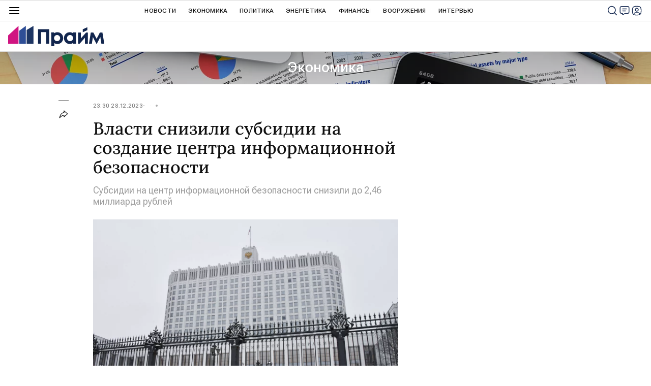

--- FILE ---
content_type: text/html
request_url: https://webservice.1prime.ru/pttable?host=1prime.ru&encoding=utf-8&template=prime_new_site2_jsonp&time=14739380
body_size: 5789
content:
[
{
     "id": "Brent",
     "date": "24/01/26",
     "time": "00:54",
     "value": 65.38,
     "diff": 3.48,
     "name" : "Нефть марки(сорта) Brent",
	 "short_name" : "Brent",
     "sheet" : "CST",
     "field" : "Last",
     "note" : "BrentSp"
},
{
     "id": "USD",
     "date": "24/01/26",
     "time": "18:00",
     "value": 75.9246,
     "diff": -0.15,
     "name" : "USD ЦБ",
	 "short_name" : "USD ЦБ",
     "sheet" : "CB",
     "field" : "Last",
     "note" : "USD"
},
{
     "id": "EUR",
     "date": "24/01/26",
     "time": "18:00",
     "value": 89.0589,
     "diff": 0.3,
     "name" : "EURO ЦБ",
	 "short_name" : "EURO ЦБ",
     "sheet" : "CB",
     "field" : "Last",
     "note" : "EUR"
},
{
     "id": "USDUTM",   
     "date": "24/01/26",
     "time": "18:00",
     "value": 75.9246,
     "diff": -0.15,
       "name" : "USD ЦБ",
	 "short_name" : "USD ЦБ",
     "sheet" : "CB",
     "field" : "Last",
     "note" : "USD"
},
{
     "id": "EURTM",
    "date": "24/01/26",
     "time": "18:00",
     "value": 89.0589,
     "diff": 0.3,
	"name" : "EURO ЦБ",
	 "short_name" : "EURO ЦБ",
     "sheet" : "CB",
     "field" : "Last",
	"note" : "EUR"
},
{
     "id": "ETH",
       "date": "24/01/26",
     "time": "00:58",
     "value": 2923.99,
     "diff": -7.76,
     "name" : "ETH/USD (Ethereum)",
	 "short_name" : "Ethereum",
     "sheet" : "FRB",
     "field" : "Last",
     "note" : "ETH"
},
{
     "id": "BTC",
       "date": "24/01/26",
     "time": "00:58",
     "value": 88531.34,
     "diff": -7.54,
     "name" : "BTC/USD (Bitcoin)",
	 "short_name" : "Bitcoin",
     "sheet" : "FRB",
     "field" : "Last",
     "note" : "BTC"
},
{
     "id": "RPL",
      "date": "05/02/25",
     "time": "18:00",
     "value": 2.37,
     "diff": -10.6,
     "name" : "RPL/USD (Ripple)",
	 "short_name" : "Ripple",
     "sheet" : "FRB",
     "field" : "Last",
     "note" : "RPL"
},
{
     "id": "IMOEX",
     "date": "23/01/26",
     "time": "18:50",
     "value": 2777.29,
     "diff" : 0.33,  
     "name" : "Индекс МосБиржи (IMOEX)",
	"short_name" : "IMOEX",
     "sheet" : "INDEX",
     "field" : "Last",
     "note" : "IMOEX"
},
{
     "id": "RTSI",
     "date": "23/01/26",
     "time": "18:50",
     "value": 1152.34,
     "diff" : 0.49,
     "name" : "Индекс РТС (RTSI)",
	 "short_name" : "RTSI",
     "sheet" : "INDEX",
     "field" : "Last",
     "note" : "RTSI"
},
{     "id": "FTSE",
     "date": "22/04/24",
     "time": "11:15",
     "value": 7999.06,
     "diff": 0.65,
     "name" : "FTSE 100 Index Великобритания",
	 "short_name" : "FTSE 100",
     "sheet" : "INX",
     "field" : "Last",
     "note" : "FTSE"
},
{
     "id": "DAX",
     "date": "23/01/25",
     "time": "11:01",
     "value":"18025.91",
     "diff": 0.61,
     "name" : "DAX PERFORMANCE Index(Xetra DAX Index) Германия",
	 "short_name" : "DAX",
     "sheet" : "INX",
     "field" : "Last",
     "note" : "DAX"
},
{
     "id": "CAC40",
       "date": "23/01/26",
     "time": "19:35",
     "value":"8143.05",
     "diff": -0.07,
     "name" : "CAC 40 Index Франция",
	 "short_name" : "CAC 40",
     "sheet" : "INX",
     "field" : "Last",
     "note" : "CAC"
},
{
     "id": "EN100",
       "date": "23/01/26",
     "time": "20:00",
     "value":"1761.70",
     "diff": -0.18,
     "name" : "Индекс Euronext 100",
     "short_name" : "EURONEXT100",
     "sheet" : "INX",
     "field" : "Last",
     "note" : "EN100"
},
{
     "id": "N225",
      "date": "23/01/26",
     "time": "12:00",
     "value": 8951.01,
     "diff": -0.46,
     "name" : "Jakarta Composite",
	 "short_name" : "JC",
     "sheet" : "INXA",
     "field" : "Last",
     "note" : "JC"
},
{
     "id": "HANG_S",
     "date": "22/01/26",
     "time": "17:00",
     "value": 6495.17,
     "diff": 1.53,
     "name" : "DFM General UAE",
	 "short_name" : "DFMGI",
     "sheet" : "INXA",
     "field" : "Last",
     "note" : "DFMGI"
},
{
     "id": "Gaz",
     "date": "23/01/26",
     "time": "20:00",
     "value": 102.97,
     "diff": -1.62,
     "name" : "Natural Gaz",
	 "short_name" : "NAT GAS",
     "sheet" : "IPE",
     "field" : "Last",
     "note" : "NN1"
},
{
     "id": "WTI",
    "date": "23/01/26",
     "time": "22:50",
     "value": 60.81,
     "diff": 2.0,
     "name" : "Нефть марки(сорта) WTI",
	 "short_name" : "WTI",
     "sheet" : "IPE",
     "field" : "Last",
     "note" : "WTI1"
},
{
     "id": "Gold",
     "date": "24/01/26",
     "time": "00:54",
     "value": 4986.12,
     "diff": 1.0,
     "name" : "Золото межбанковский рынок",
	 "short_name" : "GOLD",
     "sheet" : "FRT",
     "field" : "Last",
     "note" : "XAU/USD"
},
{
     "id": "PETROL_95",
     "date": "05/02/25",
     "time": "11:11:11",
     "value": 1.0,
     "diff": 0.0,
     "name" : "Бензин 95 К5",
     "short_name" : "Бензин 95",
     "sheet" : "INDEX",
     "field" : "Last",
     "note" : "PETROL_95"
},
{
     "id": "IMOEX2",
   "date": "12/02/25",
     "time": "10:45",
     "value": 3048.29,
     "diff": 0.2,    
     "name" : "Индекс МосБиржи (IMOEX)",
	 "short_name" : "IMOEX",
     "sheet" : "INDEX",
     "field" : "Last",
     "note" : "IMOEX"
},
{
     "id": "RTSI2",
    "date": "12/02/25",
     "time": "10:45",
     "value": 1002.75,
     "diff": 1.04,
     "name" : "Индекс РТС (RTSI)",
	 "short_name" : "RTSI",
     "sheet" : "INDEX",
     "field" : "Last",
     "note" : "RTSI"
} 

]

--- FILE ---
content_type: application/x-javascript
request_url: https://cdnn.1prime.ru//js/script.js
body_size: 7240
content:
"use strict";

/* anticache */

$( window ).scroll( function(){

});

$( window ).on( 'load', function(){

});

$( window ).resize( function(){

});

/**
 * Получить значение параметра в url
 * @param {string} name Название параметра
 */
function getUrlParameter( name, url ) {
    name = name.replace(/[\[]/, '\\[').replace(/[\]]/, '\\]');
    var regex = new RegExp('[\\?&]' + name + '=([^&#]*)');
    var results = regex.exec( url || location.search );
    return results === null ? '' : decodeURIComponent(results[1].replace(/\+/g, ' '));
}

function mobileBrowser() {
    var check = false;
    (function (a) {
        if (/(android|bb\d+|meego).+mobile|avantgo|bada\/|blackberry|blazer|compal|elaine|fennec|hiptop|iemobile|ip(hone|od)|iris|kindle|lge |maemo|midp|mmp|mobile.+firefox|netfront|opera m(ob|in)i|palm( os)?|phone|p(ixi|re)\/|plucker|pocket|psp|series(4|6)0|symbian|treo|up\.(browser|link)|vodafone|wap|windows ce|xda|xiino|android|ipad|playbook|silk/i.test(a) || /1207|6310|6590|3gso|4thp|50[1-6]i|770s|802s|a wa|abac|ac(er|oo|s\-)|ai(ko|rn)|al(av|ca|co)|amoi|an(ex|ny|yw)|aptu|ar(ch|go)|as(te|us)|attw|au(di|\-m|r |s )|avan|be(ck|ll|nq)|bi(lb|rd)|bl(ac|az)|br(e|v)w|bumb|bw\-(n|u)|c55\/|capi|ccwa|cdm\-|cell|chtm|cldc|cmd\-|co(mp|nd)|craw|da(it|ll|ng)|dbte|dc\-s|devi|dica|dmob|do(c|p)o|ds(12|\-d)|el(49|ai)|em(l2|ul)|er(ic|k0)|esl8|ez([4-7]0|os|wa|ze)|fetc|fly(\-|_)|g1 u|g560|gene|gf\-5|g\-mo|go(\.w|od)|gr(ad|un)|haie|hcit|hd\-(m|p|t)|hei\-|hi(pt|ta)|hp( i|ip)|hs\-c|ht(c(\-| |_|a|g|p|s|t)|tp)|hu(aw|tc)|i\-(20|go|ma)|i230|iac( |\-|\/)|ibro|idea|ig01|ikom|im1k|inno|ipaq|iris|ja(t|v)a|jbro|jemu|jigs|kddi|keji|kgt( |\/)|klon|kpt |kwc\-|kyo(c|k)|le(no|xi)|lg( g|\/(k|l|u)|50|54|\-[a-w])|libw|lynx|m1\-w|m3ga|m50\/|ma(te|ui|xo)|mc(01|21|ca)|m\-cr|me(rc|ri)|mi(o8|oa|ts)|mmef|mo(01|02|bi|de|do|t(\-| |o|v)|zz)|mt(50|p1|v )|mwbp|mywa|n10[0-2]|n20[2-3]|n30(0|2)|n50(0|2|5)|n7(0(0|1)|10)|ne((c|m)\-|on|tf|wf|wg|wt)|nok(6|i)|nzph|o2im|op(ti|wv)|oran|owg1|p800|pan(a|d|t)|pdxg|pg(13|\-([1-8]|c))|phil|pire|pl(ay|uc)|pn\-2|po(ck|rt|se)|prox|psio|pt\-g|qa\-a|qc(07|12|21|32|60|\-[2-7]|i\-)|qtek|r380|r600|raks|rim9|ro(ve|zo)|s55\/|sa(ge|ma|mm|ms|ny|va)|sc(01|h\-|oo|p\-)|sdk\/|se(c(\-|0|1)|47|mc|nd|ri)|sgh\-|shar|sie(\-|m)|sk\-0|sl(45|id)|sm(al|ar|b3|it|t5)|so(ft|ny)|sp(01|h\-|v\-|v )|sy(01|mb)|t2(18|50)|t6(00|10|18)|ta(gt|lk)|tcl\-|tdg\-|tel(i|m)|tim\-|t\-mo|to(pl|sh)|ts(70|m\-|m3|m5)|tx\-9|up(\.b|g1|si)|utst|v400|v750|veri|vi(rg|te)|vk(40|5[0-3]|\-v)|vm40|voda|vulc|vx(52|53|60|61|70|80|81|83|85|98)|w3c(\-| )|webc|whit|wi(g |nc|nw)|wmlb|wonu|x700|yas\-|your|zeto|zte\-/i.test(a.substr(0, 4))) check = true;
    })(navigator.userAgent || navigator.vendor || window.opera);
    return check;
}

function invokeMessage(message) {
    localStorage.setItem('message', JSON.stringify(message));
    localStorage.removeItem('message');
}

$(function() {
    ria_layout_manager.init();

    /** init custom scroll */
    $('.js__custom-scroll').theinScroll();

    /** Кнопки шары !!! Карусели в которых есть шара запускать после инита шары !!! */
    riaShare.init();

    /* плагин для cover картинок, через проверку поддержи браузером свойств */
    if ( !ria.supportsCSS( 'object-fit', 'cover' ) || !( !!window.HTMLPictureElement ) ){
        $( '.responsive_img:not(.m-list-img)' ).riaPicture();
        console.log( 'NOT Supported: object-fit or picture element' )
    }

    /* плагин для Опроса */
    $( '.js-vote' ).riaVote();

    /* плагин для Теста */
    $( '.victorina' ).riaVictorina();

    /* слайдер продуктов в футере */
    var footerProducts = $('.footer__products-list');
    footerProducts.theinCarousel({
        nav: false,
        navText : [ria.getIcon('icon-left_single'),ria.getIcon('icon-right_single')],
        itemWidth: 264,
        outside: 16,
        between: 32,
        motionType : 'scroll',
        responsive: {
            925: {
                nav: true,
                motionType : 'transform'
            }
        }
    });

    /** Скрипты блоков на главной, обязательно после запуска шары !!! */
    riaCells();

    /** Модальные окна */
	if( typeof modalLayer !==  'undefined' ) {
        modalLayer.init();

        // Открыть модальное окно по имени в параметре урла modal
        if ( getUrlParameter('modal') ) {
            setTimeout(function() {
                modalLayer.open( getUrlParameter('modal') );
            }, 0);
        }

        // Открыть попап по клику на урл с параметром modal-open при наличии попапа на странице иначе перейти по ссылке
        $( 'body' ).on( 'click', 'a[href*="modal-open="]', function( e ){
            let modalName = getUrlParameter('modal-open', $( this ).attr( 'href' ) );
            if ( $( '*[data-modal-preset="' + modalName + '"]' ).length > 0 ) {
                e.preventDefault();
                modalLayer.open( modalName );
            }
        });
        // Открыть модальное окно по имени в параметре урла modal
        if ( getUrlParameter('modal-open') ) {
            setTimeout(function() {
                modalLayer.open( getUrlParameter('modal-open') );
            }, 0);
        }

        // Авторизация для подписки — сверху появляется приписка
        if ( getUrlParameter('subscribe_authorization') ) {
            setTimeout(function() {
                modalLayer.open({
                    preset: 'authorization',
                    afterOpen: function() {
                        var $div = $('<div />').addClass('modal__social-title').text('Вам отправлено письмо со ссылкой для подтверждения подписки. Если хотите управлять своими рассылками в личном кабинете - авторизуйтесь или зарегистрируйтесь')
                        $('.modal__content.modal__auth').prepend( $div );
                    },
                    beforeClose: function(){
                        $('.modal__content.modal__auth').find('.modal__social-title').remove();
                    }
                });
            }, 0);
        }

        // Подписка на рассылку со страниц сайта
        if (getUrlParameter('subscribe_result')) {
            // for non-autorized users
            var subscribeResult = 'Спасибо, вам отправлено письмо со ссылкой для подтверждения подписки';
            // for autorized users
            if ( GLOBAL.auth.status == 'ok') {
                subscribeResult = 'Спасибо, вы подписаны на рассылку! Настроить или отменить подписку можно в личном кабинете'
            }
            setTimeout(function() {
                var text = getUrlParameter('subscribe_result') === 'success' ? subscribeResult : 'Произошла непредвиденная ошибка. Пожалуйста, повторите попытку позже.'
                Notifications.add({type:'user_notify', subtype:'site_subscribe_subscription', text: text, id: 'subscribe_confirm'})
            }, 0);
        }

        // Подтверждение подписки, #RIA2018-3188
        if (getUrlParameter('subscribe_confirm')) {
            // for all autorized users
            var subscribeConfirm = 'Спасибо, вы подписаны на рассылку! Настроить или отменить подписку можно в личном кабинете';
            setTimeout(function() {
                var text = getUrlParameter('subscribe_confirm') === 'success' ? subscribeConfirm : 'Произошла непредвиденная ошибка. Пожалуйста, повторите попытку позже.'
                Notifications.add({type:'user_notify', subtype:'site_subscribe_subscription', text: text, id: 'subscribe_confirm'})
            }, 0);
        }

        // Отписка от рассылки
        if (getUrlParameter('unsubscribe')) {
            setTimeout(function() {
                var text = getUrlParameter('unsubscribe') === 'success' ? 'Вы успешно отписаны от рассылки' : 'Произошла непредвиденная ошибка. Пожалуйста, повторите попытку позже.'
                Notifications.add({type:'user_notify', subtype:'site_subscribe_subscription', text: text, id: 'unsubscribe'})
            }, 0);
        }
    }

    // Открыть чат и сообщение по ссылке
    if (getUrlParameter('chat_room_id') && ria_chat_manager) {
        if (getUrlParameter('chat_message_id')) {
            ria_chat.state.goto_message = getUrlParameter('chat_message_id');
        }
        ria_chat_manager.openArticleRoom(getUrlParameter('chat_room_id'));
    }

    /* photo view */
    if( typeof photoViewWidget !==  'undefined' ) {
        photoViewWidget.init();
    }

    // ANALYTICS PUSH
    window.dataLayer = window.dataLayer || [];

    if ( GLOBAL.user.id ) {
        dataLayer.push({ 'userId': GLOBAL.user.id });
    }

    // возможно надо добавить state == search в widget
    $('.header__btns-search').on('click', function(){
        dataLayer.push({ 'event':'search_open' });
    });
    $('.modal__search-submit').on('click', function(){
        dataLayer.push({ 'event':'search_click' });
    });

    $('body').on('widget', function(e, n, s) {
        if (n == 'chat' && s && !ria_chat_manager.toArticleRoom) {
            dataLayer.push({ 'event':'chat',
                'gaEventAction':'chat_open',
                'gaEventLabel':'top_line'
            });
        }
        if (n == 'live' && s) {
            dataLayer.push({ 'event':'live_open' });
        }

        if (n == 'lenta' && s && $('#widgetLenta').hasClass('lenta-alert') ) {

            dataLayer.push({
                'event':'alert_click',
                'gaEventLabel': 'Алерт снизу (Открытие ленты)'
            });

            $('.lenta__item-alert').on('click',function(){
                dataLayer.push({
                    'event':'alert_click',
                    'gaEventLabel': 'Алерт снизу (Переход)'
                });
            })
        }
    });

    $('#js_alert_top').on('click', function(){
        dataLayer.push({
            'event':'alert_click',
            'gaEventLabel':'Алерт сверху'
        });
    })

    GLOBAL.events.subscribe('login', function (data) {
        dataLayer.push({ 'event':'authorization' });
    });


    if ( $('.floor__cell[data-block-position]').length ) {
        var $lastCellBlock = $('.floor__cell[data-block-position]').last(),
            lastOffset = $lastCellBlock.offset().top,
            winHeight = $(window).height() - 70,
            pushmarker = true;

        $(window).scroll(function(){
            if (pushmarker && (lastOffset - winHeight < $(window).scrollTop()) ) {
                console.log('event: main_scroll; event_label :', $lastCellBlock.data('block-position') );
                dataLayer.push({ 'event':'main_scroll', 'event_label' : $lastCellBlock.parent().data('floor') });
                pushmarker = false;
            }
        });
    }

    $('body').on('nextarticle', function(e) {
        lazyload();
    });

    // Аналитика вызов счетчиков при загрузке страницы
    (function(){
        let $articleItem = $(".endless .endless__item:first"),
            project = $articleItem.length ? $articleItem.data('project') : $('body').data('page-project'),
            author = $articleItem.length ? ($articleItem.data('author') || '') : '',
            tags = $articleItem.length ? $articleItem.data('analytics-tags') : $('meta[name="analytics:tags"]').attr('content'),
            referrer = document.referrer,
            rubric = $articleItem.length ? $articleItem.data('analytics-rubric') : $('meta[name="analytics:rubric"]').attr('content');

        let gtagMain = {'dimension1': author, 'dimension3': tags, 'dimension12': referrer, 'dimension20': 1, 'dimension21': rubric};
        let gtagSeo = {'dimension1': author, 'dimension3': tags, 'dimension11': rubric, 'dimension12': referrer, 'dimension17': 1};
        let gtagRsport = {'dimension1': author, 'dimension4': referrer, 'dimension5': tags};
        let gtagRealty = {'dimension3': tags, 'dimension12': referrer, 'dimension13': author};
        let gtagRadiosputnik = {'dimension1': author, 'dimension2': tags, 'dimension3': referrer, 'dimension4': rubric};
        let gtagOther = {'dimension1': author, 'dimension3': tags, 'dimension6': referrer};

        // Google (общий):
        // gtag('config', 'UA-29579933-1', gtagMain);
        // Google (seo):s
        // gtag('config', 'UA-29579933-96', gtagSeo);
    }());
});

document.addEventListener("DOMContentLoaded", function(e) {
    lazyload();
});

function openEmojiAuthModal() {
    modalLayer.open({
        customTitle: 'Нужна авторизация',
        customContent: '<div class="modal__text">Чтобы оставить реакцию на комментарий, войдите на сайт</div><div class="modal__submit"><button  data-modal-open="authorization" class="form__btn">Авторизоваться</button></div><div class="modal__submit"><button  data-modal-open="registration" class="form__btn m-inverse">Зарегистрироваться</button></div>'
    })
}

function loadCustomTemplates() {
    $.ajax({
        async: false,
        url: '/services/templates/?v1',
        dataType: 'html'
    }).done(function(response) {
        $('body').append(response);
    });
}

$(function() {
    // Открыть/закрыть меню
    $('.header__burger').on('click', function(e) {
        e.stopPropagation();
        $('body').toggleClass('m-menu-open');

        setTimeout(initHeaderNavCarousel, 100);
    });

    // Закрыть меню при клике на затемнение
    $('body').on('click', '.header__position', function(e) {
        $('body').removeClass('m-menu-open');
    })

    // Не закрывать меню при клике меню
    $('body').on('click', '.header__sticked', function(e) {
        if ($('body').hasClass('m-menu-open')) {
            e.stopPropagation();
        }
    })

    // Раскрыть навигатор, применяется на малых экранах
    $('.header__nav-more').on('click', function() {
        $('.header__nav').addClass('m-expand');
    });

    // Открыть/закрыть курсы валют при клике
    $('.header__nav-exchange').on('click', function() {
        $('.header__sticked').addClass('m-exchange');
    })

    // Открыть курсы валют при наведении курсора
    $('.header__nav-exchange').on('mouseover', function() {
        $('.header__sticked').addClass('m-exchange');
    })

    // Закрыть курсы валют при отведении курсора
    $('.header__nav-exchange, .header__exchange').on('mouseleave', function(e) {
        const validClasses = ['header__exchange', 'header__nav-exchange'];
        
        // Если переместили курсор не на контейнер с валютами
        if (![...e.relatedTarget.classList].some(className => validClasses.includes(className))) {
            $('.header__sticked').removeClass('m-exchange');
        }
    })
})

function initHeaderNavCarousel() {
    var headerNav = $('.header__nav');
    headerNav.theinCarousel({
        nav: false,
        navText : [ria.getIcon('icon-left_single'),ria.getIcon('icon-right_single')],
        itemAutoWidth: true,
        outside: 0,
        between: 24,
        motionType : 'scroll',
        deactivate: true,
        lessCenter: false,
        responsive: {
            932: {
                nestedItemSelector: '.header__nav-item',
                deactivate: false,
                nav: true,
                motionType : 'transform',
                outsideRight: 84
            },
            1024: {
                deactivate: true
            }
        }
    });
}

$(function() {
    if (!$('#headerQuotesTemplate').length) {
        try {
            loadCustomTemplates();
        } catch (error) {
            console.log(error);
        }
    }

	function refresh() {
		$.getJSON('https://webservice.1prime.ru/pttable?host=1prime.ru&encoding=utf-8&template=prime_new_site2_jsonp&time=14739380')
			.done(function(jR) {                
                var data = {
                    usd: jR.filter(i => i.id === "USD")[0],
                    eur: jR.filter(i => i.id === "EUR")[0],
                    brent: jR.filter(i => i.id === "Brent")[0],
                    gaz: jR.filter(i => i.id === "Gaz")[0],
                    imoex: jR.filter(i => i.id === "IMOEX")[0]
                }

                var snippet = _.template( $('#headerQuotesTemplate').html() )
                var result = snippet({ data: data });

                var carouselQuotes = $(".header__quotes");

				carouselQuotes.html(result);

                carouselQuotes.theinCarousel({
                    nestedItemSelector: '.header__quotes-item',
                    nav: false,
                    motionType: 'scroll',
                    itemAutoWidth: true,
                    between: 16,
                    lessCenter: true,
                    scaling: true
                });
			})
			.fail(function(jqxhr, textStatus, error) {
				var err = textStatus + ', ' + error;
				console.log( "Request Failed: " + err);
			});

		setTimeout(refresh, 1000 * 60);
	}

	refresh();
});

// Подписка
$(function() {
    var modal = $('#modalSubscription'),
        modalForm = modal.find('form'),
        emailField = $('#modalSubscriptionEmail'),
        confirmField = $('#modalSubscriptionConfirm'),
        errorField = $('#modalSubscriptionError'),
        submit = $('#modalSubscriptionSubmit');

    modalForm.riaForm({ // форма авторизации в модальном окне
        errorInput: true, // добавлять класс ошибки на input
        errorLabel: true, // добавлять класс ошибки на label
        errorClass: 'm-error', // класс ошибки
        errorMessage: false,
        errorAlert: true, // показывать алерт
        alert: '#modalSubscriptionError', // обертка для сообщение об ошибке
        alertLabel: '', // поле внутри обертки для вставки текста ошибки
        rules: { // обязательные поля
            email: 'empty'
        },
        alerts: {
            email: {
                empty: GLOBAL.locale.subscription.errors.email
            },
            captcha: {
                similar: GLOBAL.locale.subscription.errors.captcha
            }
        },
        successCallback: function(data, form) {
            modalLayer.close({
                clearForm: true,
                afterClose: function() {
                    modalLayer.open('subscription_success')
                }
            });
        },
        errorCallback: function(data) {
            // Скрыть кнопку "Войти"
            submit.hide();
        }
    });

    // Среагироваать при изменении в форме
    modalForm.on('input change paste', function() {
        if ( modalForm[0].checkValidity() ) {
            errorField.hide();
            submit.show().removeAttr('disabled');
        }
    });

    emailField.on('input change paste keyup', function() {
        if ( !this.checkValidity() ) {
            errorField.show().html( GLOBAL.locale.subscription.errors.email );
            submit.hide().attr('disabled', true);
        } else {
            errorField.hide()
            submit.show()
        }
    });

    confirmField.on('input change paste keyup', function() {
        if ( !this.checkValidity() ) {
            errorField.show().html( GLOBAL.locale.subscription.errors.confirm );
            submit.hide().attr('disabled', true);
        } else {
            errorField.hide()
            submit.show()
        }
    });
})

--- FILE ---
content_type: application/x-javascript
request_url: https://cdnn.1prime.ru//js/libs/ria.victorina.js
body_size: 2305
content:
;(function ( $, window, document, undefined ) {

    var riaVictorina = function(el, options) {
        var project = '';
        // if (window.location.search.indexOf('project=ria2018') != -1) {
        //     project = '?project=ria2018';
        // }
        if (window.location.pathname.indexOf('editorial_preview') != -1) {
            project = '?preview=1';
        }
        var defaults = {
            actions: {
                getlast: '/services/victorins/get-last-question/'+project,
                addanswer: '/services/victorins/add-answer/'+project,
                getresults: '/services/victorins/get-results/'+project,
                reset: '/services/victorins/reset/'+project
            }
        };
        var _this = this;
        _this.el = $(el);
        _this.container = _this.el.find('.victorina__content');
        _this.question = _this.container.find('.victorina__question:last');
        _this.blitztimer = null;
        _this.defOptions = defaults;
        _this.userOptions = options;
        _this.options = $.extend(true, {}, defaults, options);

        _this.init();
    };

    riaVictorina.prototype = {
        init: function() {
            var _this = this;
            _this.article_id = _this.el.data('article-id');
            _this.victorina_id = _this.el.data('victorina-id');

            if ( !_this.el.find('.victorina__cover').length ) {
                _this.resetVictorina(false);
            }

            _this.el.on('click', '.victorina__submit button', function() {
                $(this).attr('disabled', 'disabled');

                if ( $(this).parent().hasClass('m-victorina-next') ) {
                    _this.nextQuestion(true);
                } else if ( $(this).parent().hasClass('m-victorina-reset') ) {
                    _this.container.empty();
                    _this.resetVictorina(true);
                } else if ( $(this).parent().hasClass('m-victorina-start') ) {
                    // _this.el.find('.victorina__cover').addClass('m-hidden');
                    // _this.container.removeClass('m-hidden');
                    _this.resetVictorina(true);
                } else {
                    var ids = _this.question.find('form').serializeArray();
                    _this.addAnswer( ids );

                    // #RIA2018-2136
                    if (_this.article_id == 1558881923) {
                        dataLayer.push({
                            'event': 'quiz',
                            'gaEventLabel': _this.question.data('num'),
                            'gaEventAction': 'Ответить'
                        });
                    }
                }
            });

            // #RIA2018-2136
            if (_this.article_id == 1558881923) {
                _this.el.on('click', '.victorina__submit a', function() {
                    dataLayer.push({
                        'event': 'quiz',
                        'gaEventLabel': 'Результаты викторины',
                        'gaEventAction': 'Узнать больше'
                    });
                });
            }
        },
        nextQuestion: function(withscroll) {
            var _this = this;

            _this.question.off('click', '.victorina__answer');

            $.ajax({
                url: _this.options.actions.getlast,
                data: {
                    article_id: _this.article_id,
                    victorina_id: _this.victorina_id,
                    last_question_id: _this.question_id,
                    last_question_num: _this.question_num
                },
                dataType: 'html',
                type: 'POST'
            }).done(function(data) {
                if ( $(data).hasClass('victorina__result') ) {
                    _this.getResults();
                } else {
                    _this.container.append( data );
                    _this.question = _this.container.find('.victorina__question:last');
                    _this.initQuestion(withscroll);
                }
            });
        },
        addAnswer: function(data) {
            var _this = this;

            data.push({ name: 'victorina_id', value: _this.victorina_id });
            data.push({ name: 'article_id', value: _this.article_id });
            data.push({ name: 'vic_question_id', value: _this.question_id });

            $.ajax({
                url: _this.options.actions.addanswer,
                data: data,
                dataType: 'json',
                type: 'POST'
            }).done(function(data) {
                _this.showResult(data);
            });
        },
        getResults: function() {
            var _this = this;
            var data = {
                victorina_id: _this.victorina_id
            }
            if (typeof _this.article_id !== 'undefined') {
                data.article_id = _this.article_id
            }
            clearInterval( _this.blitztimer );
            $.ajax({
                url: _this.options.actions.getresults,
                data: data,
                dataType: 'html',
                type: 'POST',
                success: function(data) {
                    var els = _this.container.append( data );
                    riaShare.initFullList( els.find('.victorina__share .share') );
                    $('html, body').animate({
                        scrollTop: _this.container.find('.victorina__step:last').offset().top - 55
                    }, 300);
                }
            });
        },
        showResult: function(data) {
            var _this = this;

            var title = _this.question.find('.victorina__question-title');
            title.html( data.answer );
            if ( typeof data.incorrect !== 'undefined' ) {
                title.addClass('m-victorina-false');
            } else {
                title.addClass('m-victorina-true');
            }

            _this.question.find('.victorina__answers').addClass('m-victorina-answers-results');

            _this.question.find('.victorina__answer').each(function() {
                $(this).find('input').attr('disabled', 'disabled');

                if ( typeof data["right_" + $(this).data('id')] !== 'undefined' ) {
                    $(this).addClass('m-victorina-true');
                    $(this).append('<div class="victorina__answer-annotation">' + data["right_" + $(this).data('id')] + '</div>');
                } else if ( typeof data["user_" + $(this).data('id')] !== 'undefined' ) {
                    $(this).addClass('m-victorina-false');
                    $(this).append('<div class="victorina__answer-annotation">' + data["user_" + $(this).data('id')] + '</div>');
                }
            });

            _this.question.find('.victorina__submit').addClass('m-victorina-next').find('button').removeAttr('disabled').focus();

        },
        resetVictorina: function(withscroll) {
            var _this = this;

            $.ajax({
                url: _this.options.actions.reset,
                type: 'POST',
                data: {
                    victorina_id: _this.victorina_id
                }
            }).done(function() {
                delete _this.question_id;
                delete _this.question_num;
                if (!_this.el.find('.victorina__question').length) {
                    _this.nextQuestion(withscroll);
                } else {
                    _this.question = _this.container.find('.victorina__question:last');
                    _this.initQuestion(withscroll);
                }
            });
        },
        initQuestion: function(withscroll) {
            var _this = this;
            _this.question_id = _this.question.data('id');
            _this.question_num = _this.question.data('num');

            _this.question.on('click', '.victorina__answer', function() {
                if ( _this.question.find('.victorina__answer-input input:checked').length ) {
                    _this.question.find('button').removeAttr('disabled');
                } else {
                    _this.question.find('button').attr('disabled', 'disabled');
                }
            });

            if ( _this.container.attr('data-first-question') ) {
                var arr = ('' + _this.container.attr('data-first-question') ).split(',');
                _this.container.removeAttr('data-first-question');

                for (var i = 0; i < arr.length; i++) {
                    _this.question.find('.victorina__answer-input input[value="' + arr[i] + '"]').attr('checked', 'checked');
                }
                var ids = _this.question.find('form').serializeArray();
                _this.addAnswer( ids );
            }

            if ( _this.el.data('blitz-time') > 0 ) {
                _this.initBlitz();
            }

            if (withscroll) {
                $('html, body').animate({
                    scrollTop: _this.container.find('.victorina__step:last').offset().top - 55
                }, 300);
            }

            // #RIA2018-2136
            if (_this.article_id == 1558881923) {
                dataLayer.push({
                    'event': 'quiz',
                    'gaEventLabel': _this.question.data('num'),
                    'gaEventAction': 'Открытие вопроса'
                });
            }
        },
        initBlitz: function(callback) {
            var _this = this;
            _this.question.find('.victorina__progress').append('<div class="victorina__progress-timer"></div>');

            if ( _this.container.find('.victorina__question').length == 1 ) {
                var timer = _this.el.data('blitz-time'),
                    minutes,
                    seconds;
                _this.blitztimer = setInterval(function() {
                    minutes = parseInt(timer / 60, 10);
                    seconds = parseInt(timer % 60, 10);
                    minutes = minutes < 10 ? "0" + minutes : minutes;
                    seconds = seconds < 10 ? "0" + seconds : seconds;

                    _this.container.find('.victorina__progress-timer').text(minutes + ":" + seconds);

                    if (--timer < 0) {
                        _this.question.off('click', '.victorina__answer');
                        _this.question.find('.victorina__submit button').attr('disabled', 'disabled');
                        _this.getResults();
                    }
                }, 1000);
            }
        }
    };


    $.fn.riaVictorina = function(options) {
        return this.each(function(){
            if(!$.data(this, 'riaVictorina')) {
                $.data(this, 'riaVictorina', new riaVictorina(this, options));
            }
        });
    };

})( jQuery, window, document );


--- FILE ---
content_type: application/x-javascript
request_url: https://cdnn.1prime.ru//js/libs/form.js
body_size: 4630
content:
/**
 * to <form />
 *  .js-form                    - для применения стилей и скриптов на форму
 *  .js-form-validate           - визуальная валидация полей
 *  .js-form-submit-validate    - валидация всех полей по клику на type=submit
 *  .js-form-submit-view        - есть кнопка submit видимость которой зависит от валидности полей
 *  data-localstorage = ...     - при наличии атрибута поля сохраняются в localstorage кроме поля type=file
 *
 * to <input/>
 *  .js-form-submit-trigger     - помечаются поля которые влиют на активность кнопки submit
 *  .js-form-submit-button      - помечается кнопка submit для активности через тригеры
 */


$( function() {

    var $form = $( '.js-form' ),

        $formValidate = $form.filter( '.js-form-validate' ),
        $formSubmitValidate = $form.filter( '.js-form-submit-validate' ),
        $formSubmitView = $form.filter( '.js-form-submit-view' ),

        $formLocalStorage = $form.filter( '[data-localstorage]' ),

        formTextElements =  'input[type="text"]:not([readonly]), input[type="tel"]:not([readonly]), ' +
                            'input[type="email"]:not([readonly]), input[type="password"]:not([readonly]), ' +
                            'input[type="url"]:not([readonly]), input[type="password"]:not([readonly]), ' +
                            'textarea:not([readonly])',

        formNotTextElements =   'input[type="checkbox"]:not([readonly]), input[type="radio"]:not([readonly]), ' +
                                'input[type="date"]:not([readonly]), input[type="file"]:not([readonly]), ' +
                                'select:not([readonly])',

        formElements = formTextElements + ', ' + formNotTextElements,

        localStorageElements =  'input[type="checkbox"]:not([readonly]), input[type="radio"]:not([readonly]), ' +
                                'input[type="text"]:not([readonly]), input[type="tel"]:not([readonly]), input[type="email"]:not([readonly]), ' +
                                'input[type="password"]:not([readonly]), input[type="date"]:not([readonly]), ' +
                                'input[type="url"]:not([readonly]), textarea:not([readonly]), select:not([readonly])',

        $inputFields = $form.find( formElements ),                              // все поля формы
        $inputTextFieldsValidate = $formValidate.find( formTextElements ),      // текстовые поля формы формы с валидацией
        $inputNotTextFieldsValidate = $formValidate.find( formNotTextElements ),// не текстовые поля формы с валидацией
        $inputFieldsValidate = $formValidate.find( formElements );              // все поля формы с валидацией


    window.jsFormTimerValidate = null;         // таймер для текстовых полей


    // Валидация набора полей
    // Если все поля в наборе валидны возвращает true иначе false
    window.jsFormSetValidity = function( $set ){
        let valid = true;
        $set.each( function(){
            if ( !$( this )[0].checkValidity() ) valid = false;
        })
        return valid;
    };

    // Видимость кнопки .js-form-submit-button от полей тригеров .js-form-submit-trigger
    window.jsFormSubmitValidityView = function( $form ) {
        if ( !$form ) return;
        let $submit = $form.find('.js-form-submit-button' )
        if ( $submit ){
            if ( jsFormSetValidity( $( '.js-form-submit-trigger', $form ) ) ){
                $submit.removeAttr( 'disabled' ).removeClass( 'js-form-disabled' );
            } else {
                $submit.attr( 'disabled', true ).addClass( 'js-form-disabled' );
            }
        }
    }

    // При загрузке старницы первая проверка форм с пометкой .js-form-submit-view и активация/дизактивация кнопки .js-form-submit-button
    $( function (){
        $formSubmitView.each( function(){
            jsFormSubmitValidityView( $( this ) )
        })
    })

/** localStorage */

    window.jsFormLocalStorageGet = function( $form ){
        $form = $form || $( 'form' );
        $form.filter('[data-localstorage]').each( function(){
            var formId = $( this ).data( 'localstorage' ),
                flagValidate = $( this ).hasClass( 'js-form-validate' );
            $( this ).find( localStorageElements ).each( function(){
                if ( !($( this ).data( 'localstorage' ) === false) ) {
                    var name = $( this ).prop('name') + '_' + formId,
                        localVal = localStorage.getItem( name ),
                        $this = $( this );
                    //console.log( name, ' = ', $this.val(), ' localStorage = ', localVal, ' - ', $this.prop('type') );
                    if ( localVal != '' && localVal != null ){
                        if ( $this.prop( 'type' ) == 'checkbox' ) {
                            if ( localVal == 'true' ) $this.prop( 'checked', true )
                        } else if ( $this.prop( 'type' ) == 'radio' ) {
                            if ( $this.val() == localVal ) $this.prop( 'checked', true )
                        } else {
                            $this.val( localVal ).closest( 'label').addClass( 'm-focused' );
                        }
                        if ( flagValidate == true ) jsFormFieldValidity( $this );
                    }
                }

            });
        });
    }
    $formLocalStorage.find( localStorageElements ).on('input change paste keyup', function() {
        if ( $( this ).data( 'localstorage' ) == false ) return;
        var formId = $( this ).closest( 'form' ).data( 'localstorage' );
        if ( formId != '' ) {
            var $this = $( this ),
                name = $this.prop('name') + '_' + formId,
                val = $this.prop('type') == 'checkbox' ? $this.prop('checked') : $this.val();
            //console.log( name, ' = ', val );
            localStorage.setItem( name , val );
        }

    });

/** focus / unfocus fields */

    // Фокус в поле ввода навесить .m-focused на первого родителя label
    $inputFields.on( 'focus', function() {
        $( this ).closest( 'label' ).addClass( 'm-focused' );
    });

    // При потере фокуса полем ввода убрать .m-focused с первого родителя label
    $inputFields.on( 'blur', function() {
        $( this ).closest( 'label' ).removeClass( 'm-focused' );
    });

/** validate */

    // Вешает классы m-valid, m-invalid на el в зависимости от валидации valid
    // Если valid не передано то valid = el
    window.jsFormToggleValidity = function( $el, $valid ){
        $valid = $valid || $el;
        $el.toggleClass('m-valid', $valid[0].checkValidity())
        $el.toggleClass('m-invalid', !$valid[0].checkValidity());
    }

    // Вешает/убирает на label родитея поля m-valid, m-invalid
    // input[type="radio"] рассматриваются всем набором с одинаковыми именами
    window.jsFormFieldValidity = function( $el ){
        if ( !$el ) return;
        //console.log( '---', $el, $el.prop( 'type' ) )
        if ( $el.prop( 'type' ) == 'radio' ){
            // для radio отдельное условие, что бы все кнопки с name проверялись на валидность
            $el
                .closest( 'form' )
                .find( 'input[type="radio"][name="' + $el.prop( 'name' ) + '"]:not([readonly])')
                .each( function(){
                    jsFormToggleValidity( $( this ).closest('label'), $( this ) );
                })
        } else {
            jsFormToggleValidity( $el.closest('label'), $el );
        }
    }

    // При изменении в форме вешает/убирает !!! НА ФОРМУ !!!  m-valid, m-invalid
    $formValidate.on( 'input change paste keyup', function() {
        jsFormToggleValidity( $( this ) );
    });

    // При клике на элемент формы с type=submit валидирует поля и форму навешивая m-valid, m-invalid на label полеи и форму
    $formSubmitValidate.on('click', '[type="submit"]', function(){
        var $this = $( this ),
            $form = $this.closest( 'form' );
        jsFormToggleValidity( $form );
        if ( $form.hasClass( 'js-form-validate' ) ){
            $form.find( formElements ).each( function(){
                jsFormToggleValidity( $( this ).closest( 'label' ), $( this ) );
            })
        }
    })

    // Потеря фокуса любых полей навешиваем класс что в поле уже были
    $inputFieldsValidate.on( 'blur', function() {
        $( this ).addClass( 'm-dirty' );
        //console.log( ' $form blur all add m-dirty ')
    });

    // Изменение в текстовых полях = валидация с задержкой
    $inputTextFieldsValidate.on( 'input change paste keyup', function() {
        changeFieldsValidity( $( this ), true );
        //console.log( ' $form change text field ')
    });

    // Потеря фокуса Текстового поля = валидация сразу
    $inputTextFieldsValidate.on( 'blur', function() {
        changeFieldsValidity( $( this ) );
        //console.log( ' $form blur text field ')
    });

    // Изменение в не текстовых полях
    $inputNotTextFieldsValidate.on( 'input change paste keyup', function() {
        changeFieldsValidity( $( this ) );
        //console.log( ' field change NO text field ')
    });

    // Валидация переданного поля:
    // вешает/убирает на label родитея поля m-valid, m-invalid
    // input[type="radio"] рассматриваются всем набором с одинаковыми именами
    // вешает или убирает класс m-notempty
    window.changeFieldsValidity = function( $el, timeout ) {
        timeout = ( typeof timeout == 'number' ) ? timeout : timeout === true ? 1000 : false;
        //console.log( '- timeout = ', timeout, timeout ? ' - Текстовое поле' : ' - Не текстовое поле'  )
        let dataTimeoutValid = $el.data( 'timeout-valid' );
        if ( dataTimeoutValid ) clearTimeout( dataTimeoutValid );
        // валидация поля
        if ( timeout ){
            $el.data( 'timeout-valid' , setTimeout(() => jsFormFieldValidity( $el ), timeout ) );
        } else {
            jsFormFieldValidity( $el );
        }
        // если поле тригер для видимости submit кнопки
        if ( $el.hasClass( 'js-form-submit-trigger' ) ) jsFormSubmitValidityView( $el.closest( 'form' ) );

        $el.closest( 'label' ).toggleClass( 'm-notempty', ( $el.val() ? true : false ) );
    }


    // убирает значения полей: фокус, валидно, не валидно и значения полей из localstorage
    $form.on( 'reset', function() {
        $inputFields.removeClass('m-dirty').closest( 'label' ).removeClass( 'm-focused m-valid m-invalid' );
        var formId =  $( this ).data( 'localstorage' );
        if ( formId != '' ){
            $( this ).find( localStorageElements ).each( function(){
                localStorage.removeItem( ( $( this ).prop('name') + '_' + formId ) );
            });
        }
    });

    // Эмуляция клика enter(13) space(32)
    $( '[ role = "button" ]' ).on( 'keydown', function( e ) {
        if ( $.inArray( e.keyCode, [ 13, 32 ] ) !== -1 ) {
            $( this ).trigger( 'click' );
        }
    });

    // Поле дата с календарем
    $form.find('.form__date-field').each( function() {
        var field = $( this ),
            min_date = '2000-09-01',
            months_count = 13,
            month_height,
            months_max = Math.ceil( moment().diff( moment( min_date ), 'months', true ) ),
            scroll_el = field.find( '.form__datepicker' ),
            calendar_selector;

        var datepickerInit = function(selector, dates, months_count) {
            pickmeup( selector ).destroy();
            pickmeup( selector, {
                flat: true,
                date: dates,
                format: 'DD.MM.YYYY',
                calendars: months_count,
                min: moment( min_date ).toDate(),
                max: new Date
            });
        }

        scroll_el.theinScroll();

        calendar_selector = field.find( '.form__datepicker-cal' )[ 0 ];

        datepickerInit( calendar_selector, [new Date, new Date], months_count );

        month_height = $( calendar_selector ).find( '.pmu-instance' ).height();

        scroll_el.trigger('scroll-down.the-in-scroll', [ '0', 0 ]);

        // Создание календарей при скролле
        scroll_el.trigger( 'add-scrolling-trigger.the-in-scroll', [ {
            name: 'datepicker_prev',
            position: month_height * 2,
            sign: '<'
        } ]);

        // Создание календарей при скролле
        scroll_el.on( 'datepicker_prev.the-in-scroll', function( e, data ) {
            if ( months_count <= months_max ) {
                datepickerInit( calendar_selector, pickmeup( calendar_selector ).get_date(), months_count );

                scroll_el.data( 'theinScroll').$box.css( {'-webkit-overflow-scrolling': 'auto'} );
                scroll_el.data( 'theinScroll').$box.scrollTop( month_height * 14 );
                scroll_el.data( 'theinScroll').$box.css( {'-webkit-overflow-scrolling': 'touch'} );

                if ( months_count == months_max) {
                    ++months_count;
                } else {
                    months_count = months_count + 12 < months_max ? months_count + 12 : months_max;
                }
            } else {
                scroll_el.off( 'datepicker_prev.the-in-scroll' );
            }
        });

        $( calendar_selector ).on( 'pickmeup-change', function ( e ) {
            field
                .find( '.form__date-field-input' )
                .val( moment( e.detail.date ).format( 'DD.MM.YYYY' ) )
                .closest( 'label' ).addClass( 'm-notempty' );
            scroll_el.hide();
        });
    })

    // Показать календарь
    $form.on( 'focus click', '.form__date-field-input', function( e ) {
        e.preventDefault();
        e.stopPropagation();
        var datepickerItem = $( this ).closest( '.form__date-field' ).find( '.form__datepicker' )
        datepickerItem.show();
        $( document ).on( 'click.form__datepicker', function( e ) {
            datepickerItem.hide();
            $( document ).off( 'click.form__datepicker' );
        })
    })

    // Показать календарь при клике на иконку
    $form.find( '.form__date-field' ).on( 'click', '.form__btn', function(e) {
        e.preventDefault();
        e.stopPropagation();
        $( this ).closest( '.form__date-field' ).find( '.form__date-field-input' ).trigger( 'focus' );
    })

    // Загрузка файла
    $form.on( 'dragover', '.form__file-field-hover', function( e ) {
        e.preventDefault();
        $( this ).addClass( 'm-dragover' );
    }).on( 'dragleave', '.form__file-field-hover', function( e ) {
        e.preventDefault();
        $( this ).removeClass( 'm-dragover' );
    }).on( 'drop', '.form__file-field-hover', function( e ) {
        e.preventDefault();
        $( this ).removeClass( 'm-dragover' );
        var inputFile = $( this ).closest( '.form__file-field' ).find( 'input[type="file"]' );
        inputFile[ 0 ].files = e.originalEvent.dataTransfer.files;
        inputFile.trigger( 'change' );
    }).on( 'click', '.form__file-field-remove', function( e ) {
        e.preventDefault();
        $( this ).closest( '.form__file-field' ).find( 'input[type="file"]' ).val( '' ).trigger( 'change' );
    }).on( 'change', '.form__file-field input[type="file"]', function( e ) {
        $( this )
            .closest( '.form__file-field' )
            .find( '.form__file-field-name input[type="text"]' )
            .val( e.target.files[ 0 ] ? e.target.files[ 0 ].name : '');
    });

    // Поле выбора файла
    $form.on( 'change', '.form__file-field input[type="file"]', function() {
        var fieldItem = $( this ).closest( '.form__file-field' );
        if ( this.value ) {
            fieldItem.addClass( 'm-valid' );
        } else {
            fieldItem.removeClass( 'm-valid' );
        }
    });

    jsFormLocalStorageGet();

});

window.formFocusOnInit = function( params ) {
    $('.modal__content')
        .filter( ':visible' )
        .find( 'input, button, textarea' )
        .filter( ':not(:hidden)' )
        .filter( ':not(:disabled)' )
        .eq( 0 )
        .focus();
}


--- FILE ---
content_type: application/x-javascript
request_url: https://cdnn.1prime.ru//js/pages/article.js
body_size: 8403
content:
"use strict";

$(function() {


    startArticleJS( $('.endless__item'), 'first' );



    window.endlessScroll = {
        init : function(){
            var _this = this;

            _this.firstId = window.endlessScrollFirst;              // id первой статьи
            _this.uploadUrl = window.endlessScrollUrl;              // урл откуда догружать
            _this.autofillAlgorithm = window.endlessScrollAlgorithm;// алгоритм с помощью которого был составлен лист автозаполнния
            _this.uploadQueue = window.endlessScrollQueue;          // массив / очередь статей для догрузки

            _this.$endless = $( '#endless' );                       // основной элемент

            if ( $( 'body' ).data( 'endless-off' ) == 1 ) {
                console.log( "EndlessScroll id disabled in settings");
                return false;
            } else  if ( !_this.uploadUrl || !_this.uploadQueue.length > 0 || !_this.$endless.length > 0 ) {
                console.log( "Can't start endlessScroll: UploadUrl = ",_this.uploadUrl," QueueLength = ",_this.uploadQueue," EndlessLength = ",_this.$endless);
                return false;
            }

            if ( !window.EVENTSTACK ) window.EVENTSTACK = [];

            // классы элементов
            _this.class = {
                endlessItem :           '.endless__item',           // класс блоков оберток статей
                endlessItemContent :    '.endless__item-content',   // класс блоков для позиционирования контента статьи
                endlessItemHide :       '.endless__item-hide',      // класс блоков затемнения
                articleAhchor :         '.article__anchor',         // класс якорей для отслеживания прокрутки статьи
                modFollow :             'm-follow',                 // класс модификатор что статья следующая (без точки!!!)
                modActive :             'm-active',                 // класс модификатор активного элемента (без точки!!!)
                modFollowFixed :        'm-follow-fixed'            // класс модификатор последующие элементы фиксированны (без точки!!!)
            };

            _this.metaAnalyticsRemove = [ 'title_ver', 'title_alg', 'rcmd_alg', 'rcmd_id' ];    // массив для идентификации мет под удаление при переходе между статьями

            _this.uploadActive = 0;                                 // номер активного элемента для догрузки из массива
            _this.uploadCount = _this.uploadQueue.length;           // общее кол-во элементов для догрузки
            _this.upload = false;                                   // флаг что идет догрузка
            _this.uploadErrorCount = 0;                             // счетчик ошибочных попыток загрузки статьи

            // sets
            _this.$items = false;                                   // набор активных элементов
            _this.$activeItem = false;                              // активный элемент
            _this.$followItems = false;                             // набор следующих за активным элементов
            _this.$followItemsContent = false;                      // набор контентов следующих за активным элементов
            _this.updateSets();

            _this.urlParams = ( _this.$endless.data( 'scroll-params' ) && _this.$endless.data( 'scroll-params' ) != '' ) ? _this.$endless.data( 'scroll-params' ) : '';

            // switching position
            _this.switchTop = 0;
            _this.updateSwitchTop();                                // вычисляем _this.switchTop

            // viewport
            _this.clientHeight = this.getClientHeigth();

            // support IntersectionObserver
            _this.supportObserver = !!window.IntersectionObserver ? true : false;

            // События при скроле, если есть обсервер, то срабатывает только при пересечении области экрана элементом статьи
            if ( _this.supportObserver ) {
                _this.endlessObserver = new IntersectionObserver(
                    //console.log('------- observerCallback onScroll -------');
                    function( entries ){
                        _this.onScroll()
                    },{
                        'rootMargin': '-46px 0px 0px 0px'
                    }
                );
                $.each( $( _this.class.endlessItem, _this.$endless ), function( i, v ){
                    _this.endlessObserver.observe( v );
                } )
            } else {
                $( window ).scroll(function(){
                    //console.log('------- onScroll -------');
                    _this.onScroll();
                });
            }

            $( window ).resize(function(){
                _this.onResize();
            });

            $( window ).resize();

            /* догрузка второй статьи при прокрутке более чем на 50px */
            $( window ).bind( 'scroll.article_first_upload', function(){
                if ( $( window ).scrollTop() > 50 ){
                    _this.checkUploadItem();  // догружаем следующую статью
                    $( window ).unbind( 'scroll.article_first_upload' );
                }
            });

        },

        onScroll: function(){
            //console.log( "=== endlessScroll ===  onScroll  ===")
            this.checkChangeItem();                                 // проверка смены элемента
            this.updateSwitchTop();
        },

        onResize: function(){
            this.clientHeight = this.getClientHeigth();
            this.updateSwitchTop();
        },

        checkChangeItem : function(){

            var _this = this,
                activeTop = _this.$activeItem.offset().top - $( window ).scrollTop(),
                activeBottom = activeTop + _this.$activeItem.outerHeight() - 40;

            // console.log('>>>>>>> activeTop = '+activeTop+' - activeBottom = '+activeBottom+'>>> _this.switchTop = '+_this.switchTop+'>>> _this.$followItems.length = '+_this.$followItems.length);

            /* переключение на следующую статью */
            if ( activeBottom <= _this.switchTop && _this.$followItems.length ) {

                $( _this.$followItems[0] ).removeClass( _this.class.modFollow )          // переводим в активный первый из follow
                _this.changeItemEvents( true );

                // console.log('>>>>>>> _this.$items.length = '+_this.$items.length+' _this.uploadActive = '+_this.uploadActive);

                // догружаем слудующую статью если кол-во не follow больше чем индекс загружаемой
                if ( _this.$items.length > _this.uploadActive ) _this.checkUploadItem();

                // Работа с эвентами
                var adFoxEventUrl = ( _this.$activeItem.data( 'event-url' ) && _this.$activeItem.data( 'event-url' ) != '' ) ? _this.$activeItem.data( 'event-url' ) : false;
                // console.log( 'adFoxEventUrl = '+adFoxEventUrl);
                // вставка ивента для adFox
                if ( adFoxEventUrl !== false ){
                    // console.log( '>>> counter >>> event-url ', adFoxEventUrl  );
                    _this.$activeItem
                        .removeAttr( 'data-event-url' )
                        .data( 'event-url', '' )
                        .find( '.article' )
                        .append( '<img class="article__event-img" data-event="adFoxEvent" src="' + adFoxEventUrl + '" alt=""/>' );
                }

            }

            /* переключение на предыдущую статью */
            if ( activeTop > _this.switchTop && _this.$items.length > 1 ){
                _this.$activeItem.addClass( _this.class.modFollow );                    // помечаем последний активный в follow
                _this.changeItemEvents();
                // _this.updateArticleData( _this.$activeItem );
            }

        },

        changeItemEvents: function( stepForward ){
            var _this = this;

            _this.updateSets();                                             // обновляем наборы
            _this.changeProject( _this.$activeItem.data( 'project' ) );     // обновляем проект
            _this.changeHeader( _this.$activeItem );                        // меняем header

            // подменяем данные о статье на странице
            history.replaceState( null, _this.$activeItem.data( 'title' ), location.origin + _this.$activeItem.data( 'url' ) + ( ( _this.urlParams && _this.urlParams != '' ) ? ( '?' + _this.urlParams ) : '' ) );

            // отправляем аналитику, подменяем meta и т.п.
            // второй параметр true проверка на отправку аналитики при первом переходе на следующий материал
            _this.updateArticleData( _this.$activeItem, stepForward )

        },

        changeProject: function( project ){

        },

        changeHeader: function( item ) {
            $( 'body' ).removeClass( 'm-header-short m-header-share' );
            if ( item.data( 'header-type' ) ) {
                $( 'body' ).addClass( 'm-header-' + item.data( 'header-type' ) );
                $( '.share.m-header' ).attr({
                    'data-url': item.data('full-url'),
                    'data-title': item.data('title'),
                    'data-id': item.data('id')
                });
            }
        },

        updateArticleData: function( $item, stepForward ){

            var _this = this;

            document.title = $item.data('head-title');

            $('meta[property="og:title"]').attr('content', $item.data('og-title'));
            $('meta[property="og:description"]').attr('content', $item.data('og-description'));
            $('meta[property="og:image"]').attr('content', $item.data('og-image'));
            $('meta[property="og:url"]').attr('content', $item.data('full-url'));

            let $publishedTime = $('meta[property="article:published_time"]'),
                publishedTime = $item.data('published-time'),
                $modifiedTime = $('meta[property="article:modified_time"]'),
                modifiedTime = $item.data('modified-time');
            $publishedTime.attr( 'content', publishedTime );
            if ( modifiedTime > publishedTime ) {
                if ( $modifiedTime.length ){
                    $modifiedTime.attr('content', modifiedTime )
                } else {
                    $publishedTime.after('<meta property="article:modified_time" content="' + modifiedTime + '"/>')
                }
            } else {
                $modifiedTime.remove();
            }

            $('meta[name="keywords"]').attr('content', $item.data('keywords'));

            $('meta[property="article:author"]').attr('content', $item.data('author'));

            $('meta[name="analytics:title"]').attr('content', $item.data('title'));
            $('meta[name="analytics:keyw"]').attr('content', $item.data('analytics-keyw'));
            $('meta[name="analytics:rubric"]').attr('content', $item.data('analytics-rubric'));
            $('meta[name="analytics:tags"]').attr('content', $item.data('analytics-tags'));
            $('meta[name="analytics:site_domain"]').attr('content', $item.data('domain') );
            $('meta[name="analytics:article_id"]').attr('content', $item.data('id'));
            $('meta[name="analytics:url"]').attr('content', $item.data('full-url'));
            $('meta[name="analytics:p_ts"]').attr('content', $item.data('pts'));
            $('meta[name="analytics:author"]').attr('content', ( ($item.data('author')).trim() != '' ? $item.data('author') : $item.data('author-korr') ) );
            $('meta[name="analytics:isscroll"]').attr('content', $item.data('is-scroll'));

            /* удаляем мета аналитики т.к. они нужны только для первой статьи при первой загрузке страницы */
            $.each( this.metaAnalyticsRemove, function( i, v ){
                $('meta[name="analytics:'+v+'"]').remove();
            });

            if ( GLOBAL && GLOBAL.article ) {
                GLOBAL.article.id = $item.data('id');
                GLOBAL.article.show = !!$item.data('article-show');
            }

            window.dataLayer = window.dataLayer || [];
            dataLayer.push(
                {
                    'event' : 'infinite_pageview',
                    'page_title' : $item.data('title'),
                    'page_path' : $item.data('url'),
                    'page_domain' : $item.data('domain'),
                    'page_url' : $item.data('full-url'),
                    'page_tags' :  $item.data('analytics-tags'),
                    'page_rubric' : $item.data('analytics-rubric'),
                    'page_number' :  $item.data('endless'),
                    'article_id'  :  $item.data('id'),
                    'article_length' : $item.data('text-length')
                }
            );

            if ( stepForward && !$item.data( 'event-once' ) ){

                // Событие piwil_log
                piwik_log( $item.data( 'head-title' ), '1prime', 'https://a.ria.ru/counter' );

                // Событие: Прокрутка до каждой статьи в инфинити-скролл
                window.EVENTSTACK.push([ 'scroll', 'article_infinity', {
                    article_id: $item.data( 'id' ),
                    source_aid: _this.firstId,
                    algorithm: _this.autofillAlgorithm,
                    textlength: $item.data( 'text-length' )
                }]);

                this.countersStepForwardOnce( $item );

                // добавление флага
                $item.attr( 'data-event-once', true )

            }

        },

        checkUploadItem: function(){
            /* догрузка при смене статьи на последню являющуюся последней */
            if ( this.uploadActive < this.uploadCount && !this.upload ) {
                this.upload = true;
                this.uploadItem();
            }
        },

        uploadItem : function(){
            var _this = this;
            if ( _this.uploadQueue[ _this.uploadActive ] == 'banner' ) {
                //console.log('_this.uploadActive = '+(_this.uploadActive+1));
                var chooseId = $( '.endless__choose-position-' + ( _this.uploadActive + 1 ) + ' div[ data-endless-id ]' ).data('endless-id');
                //console.log('chooseId = '+chooseId);
                if ( typeof chooseId == 'number' && chooseId > 0 && $.inArray( chooseId, _this.uploadQueue ) < 0 && chooseId != _this.firstId ){
                    _this.uploadQueue[ _this.uploadActive ] = chooseId;
                } else {
                    _this.uploadQueue.splice( _this.uploadActive, 1 );
                    _this.uploadCount = _this.uploadQueue.length;
                    $( '.endless__choose div[ data-endless-id="' + chooseId + '"]' ).remove();
                }
                _this.upload = false;
                _this.checkUploadItem();
            } else {
                /* проверка что элемент массива число иначе переходим к следующему элементу */
                if ( isNaN( Number( this.uploadQueue[ this.uploadActive ] ) ) ){
                    this.uploadActive++;
                    this.checkUploadItem();
                }
                $.ajax({
                    url: _this.uploadUrl + _this.uploadQueue[ _this.uploadActive ] + '.html?endless=' + ( _this.uploadActive + 2 ) + ( ( _this.urlParams && _this.urlParams != '' ) ? ( '&' + _this.urlParams ) : '' ),
                    dataType: 'html',
                    type: 'GET',
                    success: function ( data ) {
                        var $endlessItem = $( data ),
                            eventUrl = $( '.endless__choose div[ data-endless-id="'+_this.uploadQueue[_this.uploadActive]+'" ]' ).data( 'event-url' );
                        if ( eventUrl ) $endlessItem.attr( 'data-event-url', eventUrl );
                        $endlessItem.attr( 'data-endless', ( _this.uploadActive + 2 ) ); // подменяем атрибут из кеша на корректный
                        _this.$endless.append( $endlessItem );                          // добавляем элемент
                        _this.uploadActive++;                                           // увеличиваем счетчик элементов для догрузки
                        _this.updateSets();                                             // обновляем наборы
                        startArticleJS( $endlessItem.filter( _this.class.endlessItem )  ); // фильр нужен что бы переданный тег <script> не обрабатывался в наборе
                        _this.upload = false;                                           // меняем флаг
                        _this.uploadErrorCount = 0;                                     // обнуляем счетчик ошибочных загрузок
                        //console.log('<<<<<<<<<<< ARTICLE LOADED >>>>>>>>>> next => '+_this.uploadActive+', '+_this.uploadQueue[ _this.uploadActive ]);
                        /* добавляем отслеживание в observer */
                        if ( _this.supportObserver ) {
                            $.each( $endlessItem, function( i, v ){ _this.endlessObserver.observe( v ); })
                        }

                    },
                    error: function () {
                        if (_this.uploadErrorCount < 5) {
                            _this.uploadErrorCount++;
                            setTimeout(function () {
                                _this.uploadItem();
                            }, 2000);
                        }
                    }
                    /* TODO Доделать - действия при ошибке */
                });
            }
        },

        // Обновление верхнего края для переключения (не работает с обсервером)
        updateSwitchTop : function(){
            this.switchTop = $( body ).hasClass( 'm-header-sticked' ) ? $( '#headerSticked' ).height() : 0;
        },

        // Аналитика вызов счетчиков
        countersStepForwardOnce : function( $item ){

            let project = $item.data( 'project' ),
                page = $item.data( 'endless' ),
                author = $item.data( 'author' ) || '',
                tags = $item.data( 'analytics-tags' ),
                referrer = document.referrer,
                rubric = $item.data( 'analytics-rubric' ),
                title = $item.data( 'head-title' ),
                path = $item.data( 'url' ),
                domain = $item.data( 'domain' );

            let ymPageUrl = domain + path;
            let ymData = { 'title': title, 'referer': referrer };

            //console.log( ' === countersStepForwardOnce === ymPageUrl = ',ymPageUrl,' ymData = ',ymData)
            //console.log( ' === countersStepForwardOnce === project = ',project,' page = ',page,' author = ',author,' tags = ',tags,' referrer = ',referrer,' rubric = ',rubric,' title = ',title,' path = ',path,' domain = ',domain)

            if ( Ya && Ya.Metrika ) {
                let yaCounter12602857 = new Ya.Metrika({id: 12602857});
                yaCounter12602857.hit(ymPageUrl, ymData);
            }

            let gtagMain = {'page_path' : path, 'page_title' : title, 'dimension1' : author, 'dimension3' : tags, 'dimension12': referrer, 'dimension20' : page, 'dimension21' : rubric};
            let gtagSeo = {'page_path': path, 'page_title': title, 'dimension1': author, 'dimension3': tags, 'dimension11': rubric, 'dimension12': referrer, 'dimension17': page};
            let gtagRsport = {'page_path': path, 'page_title': title, 'dimension1': author, 'dimension4': referrer, 'dimension5': tags};
            let gtagRealty = {'page_path': path, 'page_title': title, 'dimension3': tags, 'dimension12': referrer, 'dimension13': author};
            let gtagTok = {'page_path': path, 'page_title': title};
            let gtagRadiosputnik = {'page_path': path, 'page_title': title, 'dimension1': author, 'dimension2': tags, 'dimension3': referrer, 'dimension4': rubric};
            let gtagOther = {'page_path': path, 'page_title': title, 'dimension1': author, 'dimension3': tags, 'dimension6': referrer};

            // Google (общий):
            // gtag('config', 'UA-29579933-1', gtagMain );
            // Google (seo):
            // gtag('config', 'UA-29579933-96', gtagSeo );
        },

        updateSets : function() {
            this.$items = $( this.class.endlessItem + ':not(.' + this.class.modFollow + ')', this.$endless );   // набор не follow элементов
            this.$followItems = $( this.class.endlessItem + '.' + this.class.modFollow, this.$endless );        // набор follow элементов
            this.$activeItem = $( this.$items[ this.$items.length - 1 ] );                                      // последний / активный не follow элемент
            this.$followItemsContent = $( this.class.endlessItemContent, this.$followItems );                   // набор контентов follow элементов
            // выставляем класс на активный
            this.$followItems.removeClass( this.class.modActive );
            this.$items.removeClass( this.class.modActive );
            this.$activeItem.addClass( this.class.modActive );
        },

        getClientHeigth : function(){
            return  Math.max( window.innerHeight || 0, ( document.getElementsByTagName( 'html' )[ 0 ] || {} ).clientHeight || 0 )
        }

    };

    endlessScroll.init();

});

// Лайк статьи
$( function() {

    var emoji_loading = false;

    $( 'body' ).on( 'click', '.js-article-like', function( e ) {
        e.preventDefault();
        var btn = $( this );
        $.ajax({
            url: '/services/article/like/',
            data: {
                article_id: btn.data( 'id' )
            },
            dataType: 'json'
        }).done( function( response ) {
            if ( response.status === 'success' ) {
                btn.find( 'span' ).text( response.likes );
            }
        })
    });

    // Лайк в статье
    $( 'body' ).on( 'click', '.article__userbar-emoji .emoji-item', function( e ) {
        e.preventDefault();
        var that = $( this );
        if ( emoji_loading ) {
            return;
        }
        $.ajax({
            url: '/services/article/add_emoji/',
            data: {
                article_id: GLOBAL.article.id,
                emotion: that.data('type')
            },
            dataType: 'json',
            beforeSend: function() {
                emoji_loading = true;
            }
        }).done(function(response) {
            if (response.status === 'success') {
                var items = that.closest('.emoji').find('.emoji-item');
                items.filter('.m-type-s1').find('.m-value').text(response.s1);
                items.filter('.m-type-s2').find('.m-value').text(response.s2);
                items.filter('.m-type-s3').find('.m-value').text(response.s3);
                items.filter('.m-type-s4').find('.m-value').text(response.s4);
                items.filter('.m-type-s5').find('.m-value').text(response.s5);
                items.filter('.m-type-s6').find('.m-value').text(response.s6);

                that.addClass('m-active').siblings().removeClass('m-active')
            }
        }).always(function() {
            emoji_loading = false;
        })
    })

    // Открыть попап с эмодзи
    $('body').on('click', '.best-comments__item-like', function(e) {
        e.stopPropagation();

        var target = $(this),
            popover,
            is_desc = $(document).width() > 925,
            container = target.closest('.best-comments__item');

        // Закрыть другие
        $('.best__popper-emoji').remove();

        popover = container.find('.emoji-popper').clone(true);
        popover.addClass('best__popper-emoji');

        $('body').append(popover);

        // Позиционирование
        new Popper(target, popover, {
            placement: is_desc ? 'bottom' : 'right',
            modifiers: {
                preventOverflow: {
                    enabled: true,
                    padding: 0,
                    boundariesElement: is_desc ? target.closest('.best-comments__item') : 'window'
                },
            }
        });

        popover.fadeToggle();

        // Клик на любое место закрывает попап
        $('body').one('click.best__popper-emoji', function() {
            $('.best__popper-emoji').remove();
        })
    });

    var aggrVis  = true;
    var aggrPush = function( el ){
        var $elem         = $('.endless__item.m-active').find('.article__aggr[data-visiblepush="no"]');

        if ( $elem.length ) {
            var elementTop    = $elem.offset().top;
            var elementBottom = elementTop + $elem.outerHeight();

            var viewportTop = $(window).scrollTop();
            var viewportBottom = viewportTop + $(window).height() - 105;

            aggrVis = true;
        }

        if ( (elementBottom > viewportTop) && (elementTop < viewportBottom) && aggrVis ) {
            aggrVis = false;
            // ставим кнопкам метку, что их видимость запушена
            $elem.attr({ 'data-visiblepush' : 'yes' });
            window.dataLayer = window.dataLayer || [];
            dataLayer.push({
                'event'      : 'dl_block_visibility',
                'block_name' : 'Читать в риа',
                'page_path'  : window.location.pathname
            });
        }
    };

    if ( $('.endless__item.m-active').find('.article__aggr[data-visiblepush="no"]').length ) {
        $(window).on('DOMContentLoaded load resize scroll', aggrPush );
    }

    var $aggrbtn = $('.article__aggr-item');
    $aggrbtn.on('click', function(e){
        window.dataLayer = window.dataLayer || [];
        dataLayer.push({
            'event'      : 'dl_block_click',
            'block_name' : 'Читать в риа',
            'page_path'  : window.location.pathname
        });
    });
});

// tooltip
$( function() {
    if (typeof tooltips_data !== 'undefined') {
        function tooltipClose(el) {
            el.classList.remove('m-active');
            el.classList.remove('m-preactive');
            el.querySelector('.article__tooltip').removeAttribute('style');
        }
        var template = '<div class="article__tooltip-bg"><div class="article__tooltip"><div class="article__tooltip-close">'+ria.getIcon('icon-close_small')+'</div><div class="article__tooltip-title"></div><div class="article__tooltip-description"></div></div></div>';
        document.body.insertAdjacentHTML('beforeend', template);
        var tooltip_bg = document.querySelector('.article__tooltip-bg');
        var tooltip_popup = tooltip_bg.querySelector('.article__tooltip')
        var tooltip_text = tooltip_bg.querySelector('.article__tooltip-description');
        var window_width = window.innerWidth;
        document.addEventListener('click', function(e) {
            var el = e.target;
            if (el.getAttribute('data-tooltip') == 'true') {
                window_width = window.innerWidth;
                var window_height = window.innerHeight;
                var tooltip_position = el.getBoundingClientRect();
                var tooltip_data = tooltips_data.find(tooltip => tooltip.id === el.dataset.tooltipId);
                tooltip_popup.querySelector('.article__tooltip-title').innerHTML = tooltip_data.title;
                tooltip_popup.querySelector('.article__tooltip-description').innerHTML = tooltip_data.body;
                if (window_width < 925) {
                    tooltip_text.setAttribute('style', 'max-height: '+(window_height/2)+'px;');
                } else {
                    tooltip_bg.classList.add('m-preactive');
                    var tooltip_left = tooltip_position.left;
                    var body_right = document.querySelector('.article__body').getBoundingClientRect().right;
                    if (body_right - tooltip_left < 370) {
                        tooltip_left = body_right - 369;
                    }
                    var tooltip_top = tooltip_position.top;
                    var text_height = 400;
                    var title_height = tooltip_popup.querySelector('.article__tooltip-title').offsetHeight;
                    if (tooltip_top < window_height/2) {
                        text_height = window_height - tooltip_position.top - tooltip_position.height - title_height - 64;
                        tooltip_popup.classList.remove('m-top');
                        tooltip_top = tooltip_position.top + tooltip_position.height + document.documentElement.scrollTop;
                    } else {
                        text_height = tooltip_position.top - title_height - 58;
                        tooltip_popup.classList.add('m-top');
                        tooltip_top = tooltip_position.top + document.documentElement.scrollTop;
                    }
                    tooltip_text.setAttribute('style', 'max-height: '+text_height+'px;');
                    tooltip_popup.setAttribute('style', 'inset: '+tooltip_top+'px auto auto '+tooltip_left+'px;');
                }
                tooltip_bg.classList.add('m-active');
            } else if (tooltip_popup.contains(el) && !tooltip_popup.querySelector('.article__tooltip-close').contains(el)) {
                // do nothing
            } else {
                tooltipClose(tooltip_bg);
            }
        });
        if (window_width > 924) {
            window.addEventListener("resize", function() {
                tooltipClose(tooltip_bg);
            });
        }
    }
});


--- FILE ---
content_type: application/x-javascript
request_url: https://cdnn.1prime.ru//js/libs/ria.form.js
body_size: 5479
content:

(function($){

	$.fn.riaForm = function( options ){

		var version = "1.5";

/* НАСТРОЙКИ */

		var options = $.extend({
			type: 'post',                       // для ajax, тип выполняемого запроса
			dataType: 'json',                   // тип данных, в котором ожидается получить ответ от сервера
			block: true,                        // блокировать форму при ajax запросе
			loader: '.loader',                  // селектор лоадера, должен находиться в <form>...</form>
			deleteData: false,                  // object - поля которые надо удалить из отправки
			rules: false,                       // object - правила для обязательных к заполнению полей
			mixinData: false,                   // function - добавление полей
/*
*           Настройки добавления классов ошибок на поля и label
*/
			errorClass: 'm-error',              // класс ошибки, добавляется на элемент и/или label (класс без точки)
			errorInput: false,                  // добавлять класс ошибки на элемент
			errorLabel: false,                  // добавлять класс ошибки на label
/*
*			Настройки вывода ошибок полей
*		    <form> ... <span class="message-error" data-field="field_name"></span> ... </form>
*/
			errorMessage: true,                 // показывать сообщение об ошибке
			message: '.message-error',          // селектор блока для вывода сообщения об ошибке
			messageConnector: 'data-field',     // атрибут поля в которое выводится сообщение об ошибке, равен имени поля для которого выводится сообщение
			messages: false,                    // object - сообщения об ошибках для обязательных к заполнению полей
			errorCallback: undefined,           // function - вызывается при налиции ошибок в заполнении формы (обязательных полей определенных в rules) принимает массив ошибок
/*
*           Настройки вывода алертов полей
*           <form> ... <div class="message-alert"></div> ... </form>
*/
			errorAlert: false,                  // показывать алерт пришедший в ответ
			alert: '.message-alert',            // селектор блока для вывода алерта
			alerts: false,                      // object - алерты
			alertCallback: undefined,           // function - вызываетя после показа алерта
/*
*           callback функции
*/
			submitCallback: undefined,          // function - выполняется перед отправкой данных
			successCallback: undefined,         // function - выполняется при возврате ответа success
			forceCallback: undefined            // function - выполняется при любом ответе

		}, options || {});

/* ПЕРЕМЕННЫЕ */

		var form = $( this );                    // <form> - вещать плагин на него
		var loader = $( options.loader, form );  // лоадер
		var dataUrl = form.attr( 'action' );     // url для ajax, берет с атрибута action form
		var errors = 0;
		var errorsMessage = {};

/* ФУНКЦИИ  */

		/* Показывает ошибку */
		var showFieldError = function( name, error ){
			/* показывает пару "поле ошибка" в консоли */
			console.log( name,'  ', error );
			/* Останавливается если не переданы параметры */
			if( !name || !error ){
				return;
			}
			var field;
			/* Проверка какое поле имеет переданный name и сохранение в field */
			if( $( 'input[name="' + name + '"]', form ).length > 0){
				field = $( 'input[name="' + name + '"]', form );
			} else if($('textarea[name="' + name + '"]', form ).length > 0){
				field = $( 'textarea[name="' + name + '"]', form );
			} else if($('select[name="' + name + '"]', form ).length > 0){
				field = $( 'select[name="' + name + '"]', form );
			} else {
				return;
			}
			/* Добавляет класс ошибки тегу input, textarea или select */
			if( options.errorInput ){
				field.addClass( options.errorClass );
			}
			/* Добавляет класс ошибки к лейблу поля */
			if( options.errorLabel ){
				var label = $( 'label[for="'+ field.attr( 'id' ) +'"]' );
				if( label.length > 0 ){
					/* Добавляетк ласс ошибки на label[for="..."]*/
					label.addClass( options.errorClass );
				} else if( field.parent().get( 0 ) && field.parent().get( 0 ).tagName == 'LABEL' ){
					/* Добавляет класс ошибки на первый родительский label */
					field.parent().addClass( options.errorClass );
				}
			}
			/* Показывает сообщение об ошибке для поля */
			if( options.errorMessage ){
				var message = $( options.message + '[' + options.messageConnector + '="' + name + '"]', form );
				if( message.length > 0 && options.messages && options.messages[ name ] ){
					message.empty().append( options.messages[ name ][ error ] ).show();
				}
			}
		};

		/* Проверка правил и подсветка ошибок */
		var checkRules = function(){
			for( key in options.rules ){
				var type = $.type( options.rules[ key ] );
				/* Если передан объект */
				if( type === 'object' ){
					for( node in options.rules[ key ] ){
						var name = key;
						var value = options.rules[ key ][ node ];
						checkRulesType( name, node, value );
					}
				}
				/* Если передан массив */
				if( type === 'array' ){
					var name = key;
					for( node in options.rules[ key ]){
						value = options.rules[ key ][ node ];
						checkRulesType(name, value);
					}
				}
				/* Проверяет переданное значение */
				else{
					checkRulesType( key, options.rules[ key ] );
				}
			}
			return errors;
		};

		var checkRulesType = function( name, key, value ){
			switch( key ){

				/* Функция */
				case 'function':
					if ( value instanceof Function ){
						var result = value( form, name );
						if( result == false ){
							errors++;
							errorsMessage[ name ] = 'function';
							showFieldError( name, 'function');
						}
					}
					break;

				/* Пустрое поле */
				case 'empty':
					var empty = checkFieldEmpty( name );
					if ( empty == true ){
						errors++;
						errorsMessage[ name ] = 'empty';
					}
					break;

				/* Email */
				case 'email':
					var email = checkFieldEmail( name );
					if( email == true ){
						errors++;
						errorsMessage[ name ] = 'email';
					}
					break;

				case 'number':
					var number = checkFieldNumber( name );
					if( number == true ){
						errors++;
						errorsMessage[ name ] = 'number';
					}
					break;
			}
			/* Отдельная проверка переданного объекта*/
			if ( key instanceof Function ){
				var result = key( form, name );
				if ( result == false ){
					errors++;
					errorsMessage[ name ] = 'function';
					showFieldError( name, 'function' );
				}
			}
		};

		/* Проверяет пустые поля */
		var checkFieldEmpty = function( name ){

			/* Для input тип checkbox и radio */
			if($('input[name="'+ name +'"][type="checkbox"], input[name="'+ name +'"][type="radio"]', form).length > 0){
				var value = $('input[name="'+ name +'"]', form).is(':checked');
				if(value == false){
					showFieldError(name, 'empty');
					return true;
				}
			}

			/* Для input тип file */
			if($('input[name="'+ name +'"][type="file"]', form).length > 0){
				var file_api = ( window.File && window.FileReader && window.FileList && window.Blob ) ? true : false,
					file_input = $('input[name="'+ name +'"][type="file"]', form),
					value;
				if( file_api && file_input[ 0 ].files[ 0 ] ){
					value = file_input[ 0 ].files[ 0 ].name;
				} else {
					value = file_input.val().replace( "C:\\fakepath\\", '' );
				}
				if(value.length == 0){
					showFieldError(name, 'empty');
					return true;
				}
			}

			/* Для input тип text */
			if($('input[name="'+ name +'"]', form).length > 0){
				var value = $('input[name="'+ name +'"]', form).val();
				if(value.length == 0){
					showFieldError(name, 'empty');
					return true;
				}
			}

			/* Для textarea */
			if($('textarea[name="'+ name +'"]', form).length > 0){
				var value = $('textarea[name="'+ name +'"]', form).val();
				if(value.length == 0){
					showFieldError(name, 'empty');
					return true;
				}
			}

			/* Для select */
			if($('select[name="'+ name +'"]', form).length > 0){
				var value = $('select[name="'+ name +'"]', form).val();
				if(value.length == 0){
					showFieldError(name, 'empty');
					return true;
				}
			}

			return false;

		};

		/* Подсвечивает поля у которых указан тип проверки email */
		var checkFieldEmail = function( name ){

			/* Для input */
			if( $( 'input[name="' + name + '"]', form ).length > 0){
				var value = $( 'input[name="' + name + '"]', form ).val();
				reg = new RegExp("[0-9a-z_\\-]+@[0-9a-z\\-_^.]+\\.[a-z]{2,10}", 'i' );
				if( !reg.test( value )){
					showFieldError( name, 'email' );
					return true;
				}
				else {
					return false;
				}
			}

			/* Для textarea */
			if( $( 'textarea[name="' + name + '"]', form ).length > 0){
				var value = $( 'textarea[name="' + name + '"]', form ).val();
				reg = new RegExp("[0-9a-z_\\-]+@[0-9a-z\\-_^.]+\\.[a-z]{2,10}", 'i');
				if( !reg.test( value ) ){
					showFieldError( name, 'email' );
					return true;
				}
				else {
					return false;
				}
			}

			/* Для select */
			if( $( 'select[name="' + name + '"]', form ).length > 0){
				var value = $( 'select[name="' + name + '"]', form ).val();
				reg = new RegExp("[0-9a-z_\\-]+@[0-9a-z\\-_^.]+\\.[a-z]{2,10}", 'i' );
				if( !reg.test( value ) ){
					showFieldError( name, 'email' );
					return true;
				}
				else {
					return false;
				}
			}

		};

		/* Подсвечивает поля у которых указан тип проверки number */
		var checkFieldNumber = function( name ){

			/* Для input */
			if($( 'input[name="' + name + '"]', form ).length > 0){
				var value = $( 'input[name="'+ name +'"]', form ).val();
				reg = new RegExp("[0-9]", 'i' );
				if( !reg.test( value ) ){
					showFieldError( name, 'number');
					return true;
				}
				else {
					return false;
				}
			}

			/* Для textarea */
			if( $( 'textarea[name="' + name + '"]', form ).length > 0){
				var value = $( 'textarea[name="'+ name +'"]', form ).val();
				reg = new RegExp("[0-9]", 'i' );
				if( !reg.test( value ) ){
					showFieldError( name, 'number' );
					return true;
				}
				else {
					return false;
				}
			}

			/* Для select */
			if( $( 'select[name="' + name + '"]', form ).length > 0){
				var value = $( 'select[name="' + name + '"]', form ).val();
				reg = new RegExp("[0-9]", 'i' );
				if( !reg.test( value ) ){
					showFieldError( name, 'number' );
					return true;
				}
				else {
					return false;
				}
			}

		};

		/* Выводит ошибки которые приходят с сервера */
		var showAllErrors = function( errors ){
			for( key in errors ){
				showFieldError( key, errors[ key ]);
			}
		};

		/* Прячет все ошибки в форме */
		var hideAllErrors = function(){
			errors = 0;
			errorsMessage = {};
			/* Убирает класс ошибки у тегов полей */
			if ( options.errorInput ){
				$( 'input', form ).removeClass( options.errorClass );
				$( 'textarea', form ).removeClass( options.errorClass );
				$( 'select', form ).removeClass( options.errorClass );
			}
			/* Убирает класс ошибки у лейблов */
			if( options.errorLabel ){
				var label = $( 'label', form ).removeClass( options.errorClass );
			}
			/* Прячет сообщение об ошибках */
			if( options.errorMessage ){
				$( options.message, form ).hide();
			}
		};

		/* Прячет ошибки у одного элемента формы */
		var hideError = function( elem ){
			/* Убирает класс error */
			if( options.errorInput ){
				elem.removeClass( options.errorClass );
			}
			/* Убирает класс error у label для элемента */
			if( options.errorLabel ){
				// Ищем label с id как на элементе
				var label = $( 'label[for="' + elem.attr('id') + '"]' );
				// если такой label есть убираем класс ошибки если нет ищем родительский label и удаляем класс с него
				if ( label.length > 0 ){
					label.removeClass( options.errorClass );
				} else if ( elem.parent().get( 0 ).tagName == 'LABEL' ){
					elem.parent().removeClass( options.errorClass );
				}
			}
			/* Прячем сообщение с ошибкой */
			if( options.errorMessage ){
				var message = $( options.message + '[' + options.messageConnector + '="' + elem.attr( 'name' ) + '"]', form );
				message.fadeOut( 100 );
			}
		};

		/* Показывает алерт */
		var showAlert = function(errors){
			var counter = 0;
			for ( key in errors ){
				if ( options.alerts[ key ] && counter < 1){
					var alert = $( options.alert, form );
					var error = errors[ key ];
					alert.empty().append( options.alerts[ key ][ error ] ).show();
					if( options.alertCallback instanceof Function ){
						options.alertCallback( errors );
					}
				}
				counter++;
			}
		};

		/* Скрывает  */
		var hideAlert = function(){
			$( options.alert, form ).hide();
		};

		/* Блокирует форму */
		var blockForm = function(){
			$( 'input[type="submit"]', form ).attr( 'disabled','disabled' );
			$( 'button', form ).attr( 'disabled','disabled' );
		};

		/* Снимает блокировку формы */
		var unblockForm = function(){
			$( 'input[type="submit"]', form ).removeAttr( 'disabled' );
			$( 'button', form ).removeAttr( 'disabled' );
		};

        /* Возвращает объект полей = значений */
		var getFormDataObject = function(){
			var formData = form.serializeArray();
            var dataOut = {};
			for( key in formData ){
				dataOut[ formData[ key ].name ] = formData[ key ].value;
			}
			return dataOut;
		};

		/* Конвертирует значения полей */
		var convertData = function( formData ){
			if( !options.convertData instanceof Object ){ return; }
			for( convertKey in options.convertData ){
				if( options.convertData[ convertKey ] instanceof Function ){
					var result = options.convertData[ convertKey ](formData[ convertKey ]);
					formData[ convertKey ] = result;
				}
			}
			return formData;
		};

		/* Удаляет лишние данные при сабмите формы */
		var deleteData = function( formData ){
			for( key in options.deleteData ){
				delete formData[ options.deleteData[ key ] ];
			}
			return formData;
		};

		/* Отправка формы */
		var formSubmit = function(){

            /* Переменные */
            var formData,
                convertLength = 0;

            /* Конвертирует в формат для json */
            formData = getFormDataObject();

            /* Конвертирует поля по переданным функциям  */
            if ( options.convertData instanceof Object ){
                convertLength = $.map( options.convertData, function( n, i ) { return i; }).length;
                if ( convertLength > 0 ){
                    formData = convertData( formData );
                }
            }

            /* Добавляет дополнительные данные из mixinData поверх данных формы */
            if ( options.mixinData instanceof Function ){
                mixinData = options.mixinData();
                formData = $.extend( formData, mixinData || {} );
            }

            /* Удаляет лишние данные */
            if ( options.deleteData instanceof Object ){
                formData = deleteData( formData );
            }

            /* Вызывает callback при сабмите */
            if ( options.submitCallback instanceof Function ){
                options.submitCallback( form, formData );
            }

            $.ajax({
                type: options.type,
                url: dataUrl,
                dataType: options.dataType,
                data: formData,
                xhrFields: {
                    withCredentials: true
                },
                error: function( data ){
                    /* Прячет индикатор загрузки */
                    loader.fadeOut();
                    /* Вызывает сallback ошибки валидации формы */
                    if( options.errorCallback instanceof Function ){
                        options.errorCallback( data );
                    }
                },
                success: function( data ){
                    /* Прячет индикатор загрузки */
                    loader.fadeOut();
                    /* Снимает блокировку с формы */
                    if( options.block == true ){
                        unblockForm();
                    }
                    if( data.error || ( data.status && data.status.toLowerCase() == 'error' )){
                        /* Показывает ошибку */
                        showAllErrors( data.errors );
                        /* Показывает алерты */
                        if( options.alerts && options.errorAlert ){
                            showAlert( data.errors );
                        }
                        /* Вызывает сallback ошибки валидации формы */
                        if( options.errorCallback instanceof Function ){
                            options.errorCallback(data);
                        }
                    }
                    else{
                        /* Вызывает сallback успешной валидации формы */
                        if( options.successCallback instanceof Function ){
                            options.successCallback( data, form );
                        }
                    }
                    /* Вызывает force сallback */
                    if( options.forceCallback instanceof Function ){
                        options.forceCallback( data, form );
                    }
                }
            });

        };

		/* Собственные события */
		form.bind( 'hideErrors', function(){
			hideAllErrors();
		});


/* СОБЫТИЯ */

		/* Сабмит формы */
		form.off( 'submit' ).on( 'submit', function( e ){

			e.preventDefault(); // отменяет отправку формы

			hideAllErrors();    // прячет ошибки
			hideAlert();        // прячет алерты

			/* Проверяет обязательные для заполнения поля */
			errors = checkRules();

			/* Вызывает callback и передает в него объект с ошибками */
			if( errors > 0 && options.errorCallback instanceof Function ){
				options.errorCallback( errorsMessage );
			}

			// если нет ошибок в полях
			if ( errors == 0 ){

                /* Показывает индикатор загрузки */
                loader.fadeIn();

                /* Ставит блокировку на форму что бы исключить повторные sсабмиты */
                if( options.block == true ){
                    blockForm();
                }

                /* Проверка на невидимое поле recaptcha */
                if ( $( 'input[name="g-recaptcha-response"]', form ).length ) {
                    checkCaptchaToken({
                        callback: function(token) {
                            $('input[name=g-recaptcha-response]', form).val(token);
                            formSubmit();
                        }
                    })
                } else {
                    formSubmit();
                }
			}
		});

		/* Убрать ошибку с input и textarea при изменении */
		$( 'input, textarea', form ).on( 'keydown', function(){
			hideError( $( this ) );
		});

		/* Убрать ошибку с select и input[type="checkbox"] при изменении */
		$( 'input[type="checkbox"], select', form ).on( 'change', function(){
			hideError( $( this ) );
		});

		/* Убрать ошибку с input[type="radio"] при изменении*/
		$( 'input[type="radio"]', form ).on( 'change', function(){
			// ищем все radio с name как у измененного и убираем ошибку со всех
			$( 'input[type="radio"][name="' + $( this ).attr( 'name') + '"]', form ).each( function(){
				hideError( $( this ) );
			});
		});

		return version;

	}

})( jQuery );
